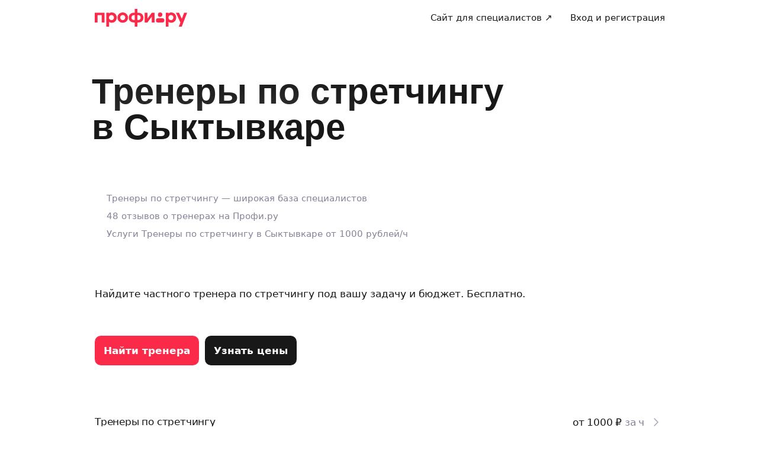

--- FILE ---
content_type: text/css; charset=UTF-8
request_url: https://profi.ru/_next/static/css/9999f12c20081ff4.css
body_size: 840
content:
.CloseButton_button__XkghH{position:absolute;top:10px;right:10px}.BadFeedbackForm_form__gWb9H{display:flex;min-height:100%;flex-direction:column}.BadFeedbackForm_header__kM8nG{padding:15px;border-bottom:1px solid var(--ui-border-color);text-align:center}.BadFeedbackForm_content__284gn{display:flex;flex:1 1;flex-flow:column;padding:25px}.BadFeedbackForm_textarea__OQ_MF,.BadFeedbackForm_title__gECZZ{margin-bottom:25px}.BadFeedbackForm_textarea__OQ_MF{height:140px}.BadFeedbackForm_button__q_u32{display:block;margin-top:auto}@media screen and (min-width:768px){.BadFeedbackForm_content__284gn{padding:40px}.BadFeedbackForm_title__gECZZ{font-family:var(--ui-font-family-secondary);font-size:var(--ui-text-size-3xl-desktop);line-height:var(--ui-text-lineHeight-3xl-desktop)}.BadFeedbackForm_textarea__OQ_MF,.BadFeedbackForm_title__gECZZ{margin-bottom:40px}.BadFeedbackForm_button__q_u32{width:200px}}.Notification_text__ZjVyP{padding-right:40px}.Notification_buttons__c8Hi2{display:flex;justify-content:stretch;margin-top:25px}.Notification_button__jQrwD{flex-grow:1}.Notification_button__jQrwD:first-child{margin-right:12px}.FeedbackMobile_sheet__hqEjk{max-height:250px;box-shadow:0 -5px 30px 5px rgba(0,0,0,.05);transition:all .3s ease-out}.FeedbackMobile_notification__d1nJK{padding:25px}.FeedbackMobile_form__MHHw5{height:100vh;max-height:100vh}.FeedbackMobile_form__MHHw5>div{height:100%}.FeedbackDesktop_notification__quHa1{position:fixed;z-index:10001;top:60px;right:60px;max-width:320px;box-sizing:border-box;padding:20px 15px;border-radius:15px;background:var(--ui-bg-default);box-shadow:0 -5px 30px rgba(0,0,0,.1)}.FeedbackDesktop_enter__Vy8ty{opacity:0;transform:translateX(40%)}.FeedbackDesktop_enterActive__CDknh{opacity:1;transform:translateX(0);transition-duration:.2s;transition-property:transform,opacity}.FeedbackDesktop_exit__ICZD4{opacity:1;transform:translateX(0)}.FeedbackDesktop_exitActive__7_TBB{opacity:0;transform:translateX(40%);transition-duration:.2s;transition-property:transform,opacity}